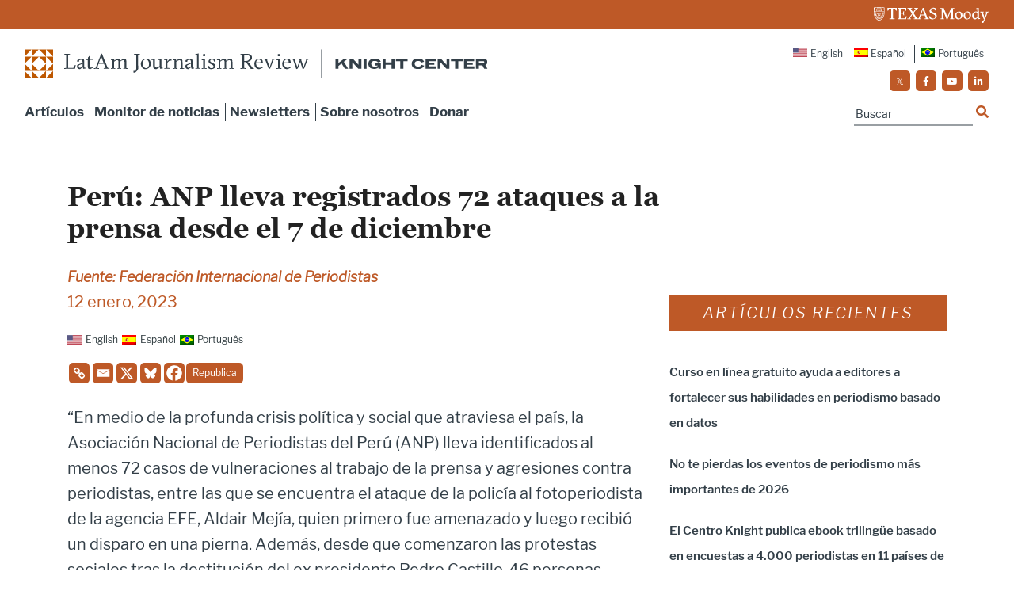

--- FILE ---
content_type: application/javascript
request_url: https://prism.app-us1.com/?a=223077443&u=https%3A%2F%2Flatamjournalismreview.org%2Fes%2Fnews%2Fperu-anp-lleva-registrados-72-ataques-a-la-prensa-desde-el-7-de-diciembre%2F
body_size: 124
content:
window.visitorGlobalObject=window.visitorGlobalObject||window.prismGlobalObject;window.visitorGlobalObject.setVisitorId('77a381f6-2248-4029-a6f7-fc2a5a0b1b12', '223077443');window.visitorGlobalObject.setWhitelistedServices('tracking', '223077443');